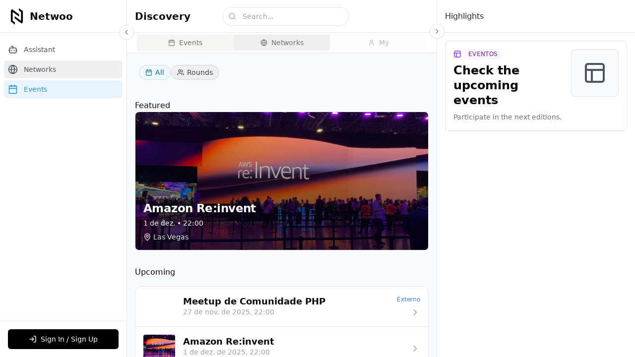

--- FILE ---
content_type: text/html; charset=UTF-8
request_url: https://netwoo.net/profile/cred-auto-draft-ea49df7b175a6897eca17cb77901b1c3/
body_size: 1800
content:
<!DOCTYPE html>
<html lang="pt-BR">
  <head>
    <meta charset="UTF-8" />
    <meta name="viewport" content="width=device-width, initial-scale=1.0, maximum-scale=1" />
    <title>Netwoo</title>
    
    <meta name="description" content="Plataforma de conexão social através de interesses e objetivos comuns">
    
    <!-- Favicon -->
    <link rel="icon" href="/favicon.ico" sizes="any">
    
    <!-- Fontes -->
    <link href="https://fonts.googleapis.com/css2?family=Inter:wght@300;400;500;600;700&display=swap" rel="stylesheet">
    
    <!-- Polyfill diretamente no HTML antes de tudo -->
    <script>
      // Definir global, process e Buffer antes de qualquer módulo carregar
      window.global = window;
      window.process = { env: { NODE_ENV: 'development' } };
      window.Buffer = window.Buffer || { from: function() { return {}; } };
      
      // Detectar se está sendo executado em nova aba (externa)
      if (window.location.hostname.includes('replit.dev') && window.opener === null) {
        console.log('Aplicação detectada em nova aba - configurando para modo externo');
        window.__EXTERNAL_ACCESS__ = true;
      }
    </script>
    <script type="module" crossorigin src="/assets/index-B1F9q6Xu.js"></script>
    <link rel="stylesheet" crossorigin href="/assets/index-Cy4SIFCQ.css">
  </head>
  <body>
    <div id="root"></div>
    <!-- This is a replit script which adds a banner on the top of the page when opened in development mode outside the replit environment -->
    <script type="text/javascript" src="https://replit.com/public/js/replit-dev-banner.js"></script>
    
    <!-- Script para desabilitar service workers existentes -->
    <script>
      // Desregistrar qualquer service worker existente
      if ('serviceWorker' in navigator) {
        navigator.serviceWorker.getRegistrations().then(function(registrations) {
          for (let registration of registrations) {
            registration.unregister();
            console.log('Service Worker desregistrado');
          }
        });
      }
    </script>
  </body>
</html>


--- FILE ---
content_type: text/plain; charset=utf-8
request_url: https://firestore.googleapis.com/google.firestore.v1.Firestore/Listen/channel?VER=8&database=projects%2Fntwoo-i3fl3e%2Fdatabases%2F(default)&gsessionid=lGCc4bgck1JWTeKNjsjDnVHDGzWf5bm9UgPy1O2r6mw&SID=BqR5HZogL4j-tdUdKKM-uw&RID=51195&AID=248&zx=9h3h1pnq4xvs&t=1
body_size: -308
content:
10
[1,248,7]


--- FILE ---
content_type: text/plain; charset=utf-8
request_url: https://firestore.googleapis.com/google.firestore.v1.Firestore/Listen/channel?VER=8&database=projects%2Fntwoo-i3fl3e%2Fdatabases%2F(default)&gsessionid=lGCc4bgck1JWTeKNjsjDnVHDGzWf5bm9UgPy1O2r6mw&SID=BqR5HZogL4j-tdUdKKM-uw&RID=51196&AID=248&zx=4stuu16ft8tr&t=1
body_size: -311
content:
10
[1,249,7]


--- FILE ---
content_type: text/plain; charset=utf-8
request_url: https://firestore.googleapis.com/google.firestore.v1.Firestore/Listen/channel?VER=8&database=projects%2Fntwoo-i3fl3e%2Fdatabases%2F(default)&RID=51194&CVER=22&X-HTTP-Session-Id=gsessionid&zx=7slh3dd4vqry&t=1
body_size: -132
content:
51
[[0,["c","BqR5HZogL4j-tdUdKKM-uw","",8,12,30000]]]
